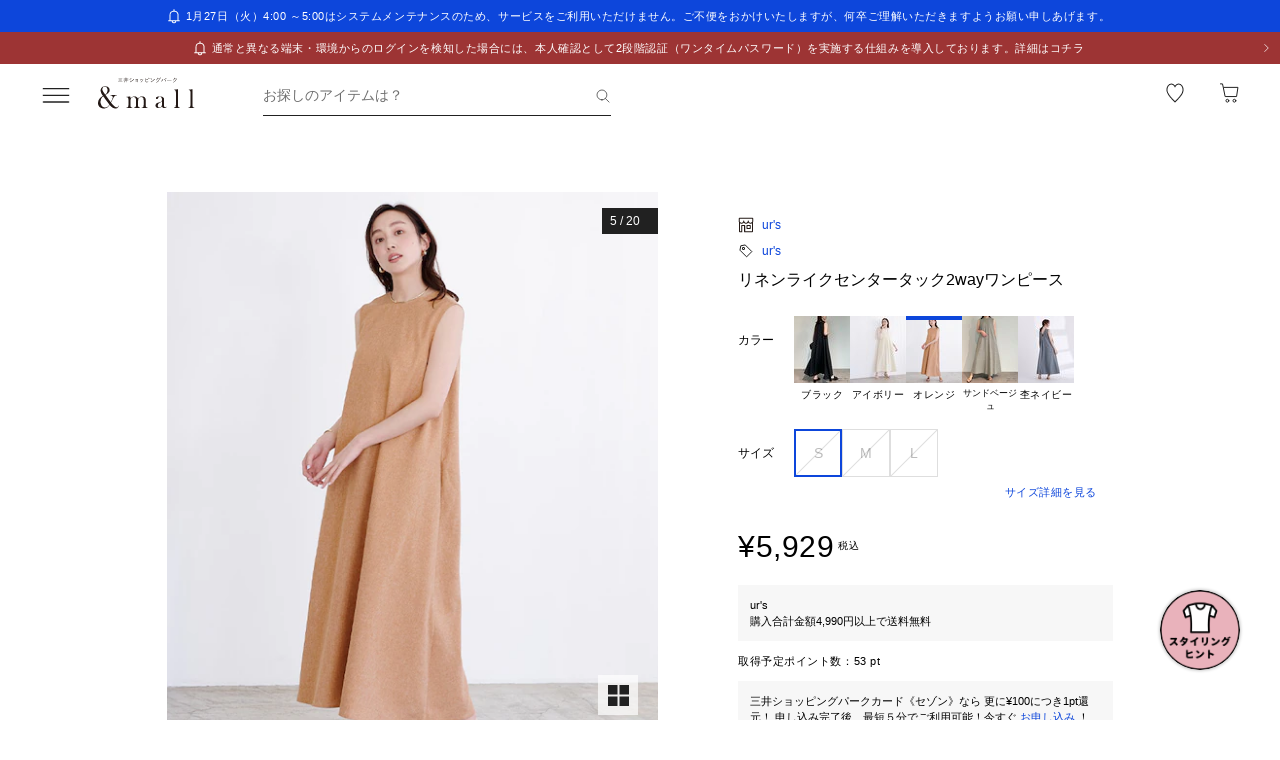

--- FILE ---
content_type: text/css; charset=utf-8
request_url: https://mitsui-shopping-park.com/ec/_nuxt/CIda8hMgedKtyaaI.css
body_size: 98
content:
.-no-pointer[data-v-e2d70ecf]{pointer-events:none}@media screen and (min-width:768px){.-sp-show[data-v-e2d70ecf]{display:none}}@media screen and (max-width:767px){.-pc-show[data-v-e2d70ecf],.-sp-hidden[data-v-e2d70ecf]{display:none}}@media screen and (min-width:768px){.-pc-hidden[data-v-e2d70ecf]{display:none}}.-no-scroll[data-v-e2d70ecf]{overflow:hidden}.sns-share[data-v-e2d70ecf]{display:flex;justify-content:center}.sns-share[data-v-e2d70ecf]>*{margin-right:40px}.sns-share[data-v-e2d70ecf]>:last-child{margin-right:0}


--- FILE ---
content_type: text/javascript; charset=utf-8
request_url: https://mitsui-shopping-park.com/ec/_nuxt/_yhX1WJmQ0e44Uu8.js
body_size: -68
content:
const A={CART:"1",OTHER:"0"};export{A as C};


--- FILE ---
content_type: text/javascript; charset=utf-8
request_url: https://mitsui-shopping-park.com/ec/_nuxt/DsiHTE9J6ZIriA-h.js
body_size: 842
content:
import{aH as I,aI as M}from"./bhbmsD8q1w0-oaOO.js";import{G as w}from"./CmZmh5tKtL_pjtum.js";import{O as A,l as G,r as O,E as t,H as x}from"./CYhTgotj1v1Nr6ES.js";import{u as g}from"./Cz90jOHmTLdLMPdF.js";import{u as B}from"./DJCJhkQ4nW8XjW_e.js";const D=["^\\/$","/shop/[^\\/]+/?$","/search(?!.*/advance)","/p/[^\\/]+/?$","/cart","/checkout/complete"],$=D.map(n=>new RegExp(n)),X=async({inDrawer:n=!1,server:u=!0}={})=>{const{businessType:r}=A(),f=G(),d=I(),l=O(!u),{promise:h,resolve:v}=M(),m=t(()=>$.some(e=>new RegExp(e).test(f.path))?w.NOT_GET:void 0),[{data:i,refresh:C,status:b},{data:o,refresh:S,status:_}]=await Promise.all([g("/web/coupons/available",{method:"post",body:{loginCouponAssignmentFlag:!1,shopCouponListType:"2",businessType:r.value,...!n&&{getMemberFromPointSystemFlag:m.value}},preferCache:"hour",server:u}),g("/web/campaigns/available",{method:"get",query:{promotion_policy_kind:"9",business_type:r.value,...!n&&{get_member_from_point_system_flag:m.value}},preferCache:"hour",server:u})]),{visibleCampaigns:L}=B(o.value),y=t(()=>L.value?.allCount??0),E=t(()=>i.value?.allCount??0);x([d,b,_],([e,a,c])=>{e&&a!=="idle"&&a!=="pending"&&c!=="idle"&&c!=="pending"&&(l.value=!1,v())},{immediate:!0});const p=e=>[...s(e.mallCampaignList??[]),...s(e.favoriteShopCampaignList??[]),...s(e.otherShopCampaignList??[])],s=e=>e.map(a=>a.id).filter(a=>a!=null),T=t(()=>o.value?.timeSaleList?p(o.value.timeSaleList):[]),F=t(()=>[...s(i.value?.mallCouponList??[]),...s(i.value?.favoriteShopCouponList??[]),...s(i.value?.otherShopCouponList??[])]),P=t(()=>o.value?.groupDiscountList?p(o.value.groupDiscountList):[]),R=t(()=>o.value?.freeShippingList?p(o.value.freeShippingList):[]);return{isPending:l,pendingPromise:h,campaignCount:y,couponCount:E,applicableTimeSaleId:T,applicableCouponId:F,applicableSetDiscountId:P,applicablePostageDiscountId:R,refreshCoupons:C,refreshCampaigns:S}};export{X as u};


--- FILE ---
content_type: text/javascript; charset=utf-8
request_url: https://mitsui-shopping-park.com/ec/_nuxt/DjHMZlEsQ-0DDJmp.js
body_size: 4325
content:
import{_ as q}from"./Dfr2xJ31XELWlvCc.js";import{_ as J}from"./B6DdlRZvlLEO-p51.js";import{d as v,f as C,b as ee,a8 as oe,l as te,c as se,N as R,a as ae,p as re,g as ie,a9 as Y,_ as A,u as le,E as ne,B as de,o as G,k as ue}from"./bhbmsD8q1w0-oaOO.js";import{e as ce}from"./DB46AWu5uVAI44Qt.js";import{B as pe}from"./0uSzO0khMnt3BnFv.js";import{C as $,r as O,E as M,H as Z,a7 as r,as as a,aw as F,at as h,ar as E,D as t,az as K,av as n,ax as g,ao as U,au as H,O as me,i as fe,ay as ve}from"./CYhTgotj1v1Nr6ES.js";import{_ as he}from"./BkSv4mPHkepsBBkM.js";import{M as B}from"./BmfPaaitUm7cAhcH.js";const ge=14,De=62,ye=(i,d)=>{if(!(!i||!d))return{from:v(i),to:v(d),isSingleDay:v(i).isSame(v(d),"day")}},Ce=(i,d)=>{if(!(!i||!d))return{from:v(i),to:v(d)}},co=(i,d)=>{const s=ye(i,d);if(s){if(v().isBetween(s.from.startOf("day"),s.to,"minute"))return`${s.to.format("M/D")}より購入可`;if(v().isBetween(s.from.subtract(ge,"day").startOf("day"),s.from.endOf("day")))return s.isSingleDay?`${s.from.format("M/D")}購入不可`:`${s.from.format("M/D")} - ${s.to.format("M/D")}まで購入不可`}},po=(i,d)=>{const s=Ce(i,d);if(!s)return;const o=s.to.diff(s.from,"day");if(!(o<0||o>De))return v().isSame(s.to,"day")?"本日で終了":`${s.to.format("M/D")}で終了`},V=(i,d)=>{const s=i.labels??[],o=i.bFlag??!1,p=[];return s.includes("SOLDOUT")&&p.push("SOLDOUT"),d&&o&&p.push("訳あり"),s.includes("SET_DISCOUNT")&&p.push("まとめ割"),s.includes("RESERVE")&&p.push("予約商品"),s.includes("PARTIAL_RESERVE")&&p.push("一部予約商品"),p.slice(0,2)},j=i=>{const d=i.shopDispFrom??"",s=i.shopDispTo??"",o=i.shopCloseFrom??"",p=i.shopCloseTo??"",l=v(),y=15,D=62,S=v(d),u=v(s),k=v(o),I=v(p),N=u.diff(S,"day"),m=k.diff(l,"day");return l.isBetween(k,I)&&u.isAfter(l)?`${C.dateTime(p,"M/D HH:mm")}より購入可能`:m<=y?k.format("YYYY-MM-DD")===I.format("YYYY-MM-DD")?`${C.dateTime(p,"M/D")}購入不可`:`${C.dateTime(o,"M/D")} - ${C.dateTime(p,"M/D")}まで購入不可`:N<=D?u.format("YYYY-MM-DD")===l.format("YYYY-MM-DD")?"本日で終了":`${C.dateTime(u,"M/D")}で終了`:""},Se={class:"card-product"},Pe={key:0,class:"rank"},ke={key:1,class:"recommended"},Fe={class:"bottom-info"},Ie={key:0,class:"discount-group"},Te={class:"discount-in-image"},_e={class:"coupon-group"},be={key:0,class:"coupon -shop"},Ee={class:"coupon-price"},Me={key:1,class:"coupon -mall"},Ne={class:"coupon-price"},Le={class:"detail"},Be={key:0,class:"shop"},we=["innerHTML"],Re={key:2,class:"size-color"},Oe={class:"amount"},Ae={key:0,class:"favorite"},$e={key:0},Ue={key:1},He={key:4,class:"period_label"},ze={key:5,class:"labels"},W="SOLDOUT",w="訳あり",Ye=$({__name:"Product",props:{product:{},favoriteProducts:{},isProperLink:{type:Boolean},recommended:{type:Boolean},rank:{},carousel:{type:Boolean},showProductName:{type:Boolean,default:!0},showProductSizeColor:{type:Boolean,default:!1},isNewTab:{type:Boolean,default:!1},showRemoveButton:{type:Boolean,default:!1},onlyAdd:{type:Boolean},isPreview:{type:Boolean},isLabelRemoved:{type:Boolean,default:!1},iframe:{type:Boolean,default:!1},variableImageSize:{},preferCsr:{type:Boolean},shouldCompactLargePrice:{type:Boolean},hideFavoriteButton:{type:Boolean,default:!1},isFirstView:{type:Boolean,default:!1},mfintid:{},hideShopName:{type:Boolean,default:!1}},emits:["changeFavorite","removeProduct","productClick"],setup(i,{emit:d}){const s={SP:{WIDTH:186,HEIGHT:223},PC:{WIDTH:180,HEIGHT:216}},o=i,p=d,l=O(V(o.product,!o.isProperLink).filter(e=>e===W||e===w)),y=O(j(o.product)),D=M(()=>re().width.value>=pe.MD),{toSearchUrl:S}=ee(),{postMessage:u}=oe(),k=te(),I=()=>{if(o.isPreview)return;const{goodsCode:e}=o.product;e&&p("changeFavorite",e)},N=e=>{if(o.isPreview)return;e.preventDefault(),e.stopPropagation();const{goodsCode:c}=o.product;c&&p("removeProduct",c)},m=()=>{if(p("productClick",o.product),!o.iframe)return!1;u.route(_.value,!0)},P=e=>{e&&k.open({message:e})},_=M(()=>{if(o.isPreview)return"";const e=ie("/p/[mallProductId]",{params:{mallProductId:o.product.goodsCode},query:{mallColor:o.product.mallColorId,mfintid:o.mfintid}}),c=o.isProperLink?Y.PROPER:Y.OUTLET;return S(e,o.product.beaconUrl,c,o.preferCsr)}),T=M(()=>o.variableImageSize||s),f=M(()=>{const{skuCode:e}=o.product;return typeof e=="string"?e:void 0}),L=M(()=>o.product.discountPrice?o.product.discountPrice.toString().length:o.product.originalPrice?.toString().length);return Z(()=>o.product,e=>{l.value=V(e,!o.isProperLink).filter(c=>c===W||c===w),y.value=j(e)}),(e,c)=>{const X=q,z=J,Q=se,x=ae;return a(),r("div",Se,[F(Q,{target:e.isNewTab?"_blank":void 0,to:e.iframe?void 0:t(_),class:E(["card-link",{"-carousel":e.carousel,"-no-pointer":e.isPreview}]),noRel:"",onClick:c[2]||(c[2]=b=>m())},{default:K(()=>[n("div",{class:E(["thumbnail",{"-has-timesale":!e.product.priceDispCntlFlag&&e.product.isTimeSale}])},[e.rank?(a(),r("p",Pe,g(e.rank),1)):e.recommended&&e.product.shopRecommendFlag?(a(),r("p",ke," おすすめ ")):h("",!0),n("div",Fe,[!e.product.priceDispCntlFlag&&(e.product.isSale&&e.product.saleDiscountRate||e.product.isTimeSale&&e.product.timeSaleDiscountRate)?(a(),r("div",Ie,[n("p",Te,g(("formatter"in e?e.formatter:t(C)).discount(e.product.saleDiscountRate??e.product.timeSaleDiscountRate,e.product.discountRateFromFlag)),1)])):h("",!0),n("div",_e,[e.product.shopCouponDiscount&&e.product.shopCouponDiscount>0?(a(),r("p",be,[n("span",Ee,g(("formatter"in e?e.formatter:t(C)).price(e.product.shopCouponDiscount)),1),c[3]||(c[3]=n("span",{class:"coupon-label"},"クーポン",-1))])):h("",!0),!e.product.mallDiscountExcludeFlag&&e.product.mallCouponDiscount&&e.product.mallCouponDiscount>0?(a(),r("p",Me,[n("span",Ne,g(("formatter"in e?e.formatter:t(C)).price(e.product.mallCouponDiscount)),1),c[4]||(c[4]=n("span",{class:"coupon-label"},"クーポン",-1))])):h("",!0)])]),F(X,{imageUrl:e.product.imageUrl||t(R).PRODUCT,alt:e.product.itemName,width:t(T).SP.WIDTH,height:t(T).SP.HEIGHT,pc:t(D)?{imageUrl:e.product.imageUrl||t(R).PRODUCT,alt:e.product.itemName,width:t(T).PC.WIDTH,height:t(T).PC.HEIGHT}:void 0,pcOnly:t(D),isFixed:!0,isLazy:!e.isFirstView},null,8,["imageUrl","alt","width","height","pc","pcOnly","isLazy"])],2),n("div",Le,[e.hideShopName?h("",!0):(a(),r("p",Be,g(e.product.shopName),1)),e.showProductName&&e.product.itemName?(a(),r("p",{key:1,class:"name",innerHTML:e.$sanitize(("escapeSpecificTags"in e?e.escapeSpecificTags:t(ce))(e.product.itemName,["br","p"]))},null,8,we)):h("",!0),e.showProductSizeColor?(a(),r("p",Re,[n("span",null,g(e.product.shopSizeName??e.product.mallSizeName),1),c[5]||(c[5]=n("span",null," / ",-1)),n("span",null,g(e.product.shopColorName??e.product.mallColorName),1)])):h("",!0),n("div",{class:E(["price",{"-over-digit":t(L)&&t(L)>=5&&e.shouldCompactLargePrice}])},[n("div",{class:E(["text",{"-in-sale":e.product.isSale||e.product.isTimeSale}])},[n("p",Oe,g(("formatter"in e?e.formatter:t(C)).price(e.product.discountPrice??e.product.originalPrice,e.product.priceFromFlag)),1)],2),e.hideFavoriteButton?h("",!0):(a(),r("div",Ae,[e.showProductSizeColor?(a(),r("div",$e,[F(z,{mallSkuId:t(f),mallProductCodeId:e.product.goodsCode,mallSkuFavorites:e.favoriteProducts,onlyAdd:e.onlyAdd,isLabelRemoved:e.isLabelRemoved,onErrorMessage:P,onChange:c[0]||(c[0]=b=>I())},null,8,["mallSkuId","mallProductCodeId","mallSkuFavorites","onlyAdd","isLabelRemoved"])])):(a(),r("div",Ue,[F(z,{mallSkuId:t(f),mallProductCodeId:e.product.goodsCode,mallSkuFavorites:e.favoriteProducts,isLabelRemoved:e.isLabelRemoved,onErrorMessage:P,onChange:c[1]||(c[1]=b=>I())},null,8,["mallSkuId","mallProductCodeId","mallSkuFavorites","isLabelRemoved"])]))]))],2),e.isProperLink&&e.product.priceDispCntlFlag&&e.product.isSale&&e.product.saleDiscountTo&&("dayjs"in e?e.dayjs:t(v))(e.product.saleDiscountTo).diff(("dayjs"in e?e.dayjs:t(v))(),"year")<1?(a(),r("p",{key:3,class:E(["sale",{"-no-margin":e.product.priceDispCntlFlag||!e.product.priceFromFlag&&!e.product.discountRateFromFlag}])},g(("formatter"in e?e.formatter:t(C)).dateTime(e.product.saleDiscountTo,"M月D日"))+"まで期間限定価格 ",3)):h("",!0),t(y)&&!e.isProperLink?(a(),r("p",He,g(t(y)),1)):h("",!0),t(l)&&t(l).length>0?(a(),r("ul",ze,[(a(!0),r(U,null,H(t(l),b=>(a(),r("li",{key:b,class:E(["label",{"b-label":b===w}])},g(b),3))),128))])):h("",!0)])]),_:1},8,["target","to","class"]),e.showRemoveButton?(a(),r("button",{key:0,class:"remove",onClick:N},[F(x,{name:"close_circle",size:"md",alt:"削除"})])):h("",!0)])}}}),mo=A(Ye,[["__scopeId","data-v-f798d981"]]),Ge={class:"favorite-product-registration"},Ve={class:"product"},je={key:0,class:"image"},We={class:"text"},qe={class:"list"},Je={class:"box"},Ze={key:0,class:"text"},Ke={key:1,class:"text"},Xe=$({__name:"FavoriteProductRegistration",props:{mallColorDetailId:{},colorDetailName:{},productSkus:{},mallSkuFavorites:{},imageUrl:{}},emits:["changeFavorite","errorMessage"],setup(i,{emit:d}){const s={WIDTH:56,HEIGHT:67},o=d,p=l=>{o("errorMessage",l)};return(l,y)=>{const D=q,S=J;return a(),r("div",Ge,[n("div",Ve,[l.imageUrl?(a(),r("div",je,[F(D,{imageUrl:l.imageUrl||t(R).PRODUCT,alt:l.colorDetailName,width:s.WIDTH,height:s.HEIGHT},null,8,["imageUrl","alt","width","height"])])):h("",!0),n("div",We,g(l.colorDetailName),1)]),n("ul",qe,[(a(!0),r(U,null,H(l.productSkus,u=>(a(),r("li",{key:u.mallSkuId,class:"item"},[n("div",Je,[u.shopSizeName?(a(),r("p",Ze,g(u.shopSizeName),1)):(a(),r("p",Ke,g(u.mallSizeName),1)),F(S,{onlyAdd:!1,mallSkuId:u.mallSkuId,mallProductCodeId:u.mallProductCodeId,mallSkuFavorites:l.mallSkuFavorites,onChange:y[0]||(y[0]=k=>o("changeFavorite")),onErrorMessage:p},null,8,["mallSkuId","mallProductCodeId","mallSkuFavorites"])])]))),128))])])}}}),Qe=A(Xe,[["__scopeId","data-v-793f5587"]]),xe={class:"bookmark-block"},eo={class:"list"},oo=$({__name:"FavoriteItemModal",props:{isOpenFavoriteProductsModal:{type:Boolean},favoriteProductDetail:{},error:{}},emits:["close","errorMessage","update:isOpenFavoriteProductsModal"],setup(i,{emit:d}){const s=i,o=d,{isAuthenticated:p}=le(),{businessType:l}=me(),{bffFetch:y}=ue(),D=ne(s,"isOpenFavoriteProductsModal",o),S=O(void 0),u=M(()=>s.favoriteProductDetail?.map(({productSkus:m})=>m?.map(P=>P?.mallSkuId)).filter(m=>m!==void 0).filter(G).flat()),{data:k,refresh:I}=de(async()=>{if(!p.value||!D.value)return;const{data:m}=await y("/web/member-favorite-product-skus",{method:"get",query:{page:1,business_type:l.value,limit:u.value?.length??B,mall_sku_ids:u.value?u.value.join(","):void 0}}),P=Math.ceil(m.count/B),_=await Promise.all(Array.from({length:P-1}).map(async(f,L)=>{const{data:e}=await y("/web/member-favorite-product-skus",{method:"get",query:{page:L+2,business_type:l.value,limit:u.value?.length??B,mall_sku_ids:u.value?u.value.slice(B*(L+1)).join(","):void 0}});return e}));return[m,..._].flatMap(({data:f})=>f)},"$HtJvqEoGJw"),N=m=>{S.value=m};return Z(D,()=>S.value=s.error),(m,P)=>{const _=Qe,T=he;return a(),r("div",null,[F(T,{modelValue:t(D),"onUpdate:modelValue":P[0]||(P[0]=f=>fe(D)?D.value=f:null),title:"お気に入り登録",spPosition:"center",hasClose:!0,size:"408w",radius:"",uniqueErrorMessage:t(S),onClose:t(D)},{default:K(()=>[n("div",xe,[n("ul",eo,[(a(!0),r(U,null,H(m.favoriteProductDetail,f=>(a(),r("li",{key:f.mallColorDetailId,class:"item"},[f.mallColorDetailId&&f.colorDetailName&&f.productSkus?(a(),ve(_,{key:0,mallColorDetailId:f.mallColorDetailId,colorDetailName:f.colorDetailName,productSkus:f.productSkus.filter("nonNullable"in m?m.nonNullable:t(G)),imageUrl:f.imageUrl,mallSkuFavorites:t(k)??void 0,onChangeFavorite:t(I),onErrorMessage:N},null,8,["mallColorDetailId","colorDetailName","productSkus","imageUrl","mallSkuFavorites","onChangeFavorite"])):h("",!0)]))),128))])])]),_:1},8,["modelValue","uniqueErrorMessage","onClose"])])}}}),fo=A(oo,[["__scopeId","data-v-628eece8"]]);export{fo as _,j as a,mo as b,co as c,V as g,po as l};


--- FILE ---
content_type: image/svg+xml
request_url: https://embed.stylista.jp/img/stylista_logo_text_black.da6d29fe.svg
body_size: 1605
content:
<?xml version="1.0" encoding="UTF-8"?><svg xmlns="http://www.w3.org/2000/svg" viewBox="0 0 472.67 105.09"><g><g><g><path d="M50.97,60.19c-9.32,0-16.91-7.59-16.91-16.91s7.59-16.91,16.91-16.91,16.91,7.59,16.91,16.91c0,1.61-1.31,2.92-2.92,2.92s-2.92-1.31-2.92-2.92c0-6.1-4.96-11.06-11.06-11.06s-11.06,4.96-11.06,11.06,4.96,11.06,11.06,11.06c1.61,0,2.92,1.31,2.92,2.92s-1.31,2.92-2.92,2.92Z"/><path d="M50.97,78.72c-9.32,0-16.91-7.59-16.91-16.91,0-1.61,1.31-2.92,2.92-2.92s2.92,1.31,2.92,2.92c0,6.1,4.96,11.06,11.06,11.06s11.06-4.96,11.06-11.06-4.96-11.06-11.06-11.06c-1.61,0-2.92-1.31-2.92-2.92s1.31-2.92,2.92-2.92c9.33,0,16.91,7.59,16.91,16.91s-7.59,16.91-16.91,16.91Z"/></g><g><path d="M50.97,60.77c-9.64,0-17.49-7.84-17.49-17.49s7.84-17.49,17.49-17.49,17.49,7.84,17.49,17.49c0,1.93-1.57,3.5-3.5,3.5s-3.5-1.57-3.5-3.5c0-5.78-4.71-10.49-10.49-10.49s-10.49,4.7-10.49,10.49,4.7,10.49,10.49,10.49c1.93,0,3.5,1.57,3.5,3.5s-1.57,3.5-3.5,3.5Z"/><path d="M50.97,79.29c-9.64,0-17.49-7.84-17.49-17.49,0-1.93,1.57-3.5,3.5-3.5s3.5,1.57,3.5,3.5c0,5.78,4.7,10.49,10.49,10.49s10.49-4.7,10.49-10.49-4.71-10.49-10.49-10.49c-1.93,0-3.5-1.57-3.5-3.5s1.57-3.5,3.5-3.5c9.64,0,17.49,7.84,17.49,17.49s-7.84,17.49-17.49,17.49Z"/></g><path d="M50.87,101.29c-10.46,0-20.6-3.36-29.12-9.74-10.42-7.81-17.17-19.2-19.02-32.09C-1.08,32.86,17.46,8.12,44.06,4.3c12.88-1.84,25.72,1.43,36.14,9.24,10.42,7.8,17.17,19.2,19.02,32.09,1.62,11.28-.78,22.77-6.75,32.46l1.42,12.47c.1,.89-.2,1.77-.81,2.42-.62,.64-1.48,.98-2.38,.92l-12.53-.89c-6.12,4.12-12.93,6.74-20.27,7.8-2.35,.34-4.69,.5-7.02,.5Zm.19-91.49c-2.04,0-4.1,.15-6.16,.44C21.58,13.59,5.33,35.28,8.67,58.61c3.35,23.33,25.05,39.58,48.37,36.24,6.75-.97,12.99-3.45,18.55-7.38,.57-.4,1.25-.59,1.94-.54l9.98,.71-1.13-9.93c-.08-.69,.08-1.39,.46-1.97,5.61-8.67,7.89-19.06,6.43-29.27-1.62-11.3-7.54-21.29-16.68-28.14-7.47-5.6-16.36-8.54-25.53-8.54Z"/></g><g><path d="M153.77,37.36c-.24,.48-.52,.83-.84,1.02-.32,.2-.7,.3-1.14,.3s-.94-.17-1.49-.51c-.55-.34-1.2-.72-1.95-1.14-.75-.42-1.62-.8-2.62-1.14-1-.34-2.18-.51-3.55-.51-1.23,0-2.3,.15-3.22,.45-.91,.3-1.68,.71-2.31,1.24s-1.09,1.16-1.4,1.9c-.31,.74-.46,1.55-.46,2.43,0,1.12,.31,2.06,.94,2.8s1.46,1.39,2.49,1.91,2.21,1,3.53,1.42,2.67,.86,4.04,1.34c1.37,.47,2.72,1.02,4.04,1.65,1.32,.63,2.5,1.42,3.53,2.38s1.86,2.13,2.49,3.51,.94,3.07,.94,5.05c0,2.16-.37,4.17-1.11,6.06s-1.81,3.52-3.23,4.92c-1.42,1.4-3.15,2.5-5.2,3.3-2.05,.8-4.39,1.21-7.03,1.21-1.52,0-3.01-.15-4.49-.45-1.47-.3-2.89-.72-4.24-1.27-1.35-.55-2.62-1.21-3.79-1.98-1.18-.77-2.23-1.63-3.15-2.57l2.57-4.26c.24-.31,.53-.57,.88-.78,.34-.21,.72-.31,1.14-.31,.55,0,1.14,.23,1.78,.68,.64,.45,1.39,.95,2.26,1.5,.87,.55,1.89,1.05,3.07,1.5,1.18,.45,2.59,.68,4.24,.68,2.53,0,4.49-.6,5.87-1.8s2.08-2.92,2.08-5.17c0-1.25-.31-2.28-.94-3.07s-1.46-1.46-2.49-2c-1.04-.54-2.21-1-3.53-1.37-1.32-.37-2.66-.78-4.03-1.22-1.36-.44-2.71-.97-4.03-1.58-1.32-.62-2.5-1.42-3.53-2.41-1.03-.99-1.86-2.23-2.49-3.71-.63-1.48-.94-3.32-.94-5.49,0-1.74,.35-3.43,1.04-5.08,.69-1.65,1.7-3.11,3.04-4.39,1.33-1.28,2.96-2.3,4.9-3.07,1.94-.77,4.15-1.16,6.63-1.16,2.82,0,5.41,.44,7.79,1.32s4.4,2.11,6.07,3.7l-2.18,4.19Z"/><path d="M205.48,28.69v7.29h-14.36v40.42h-8.88V35.98h-14.42v-7.29h37.65Z"/><path d="M240.59,57.86v18.55h-8.88v-18.55l-17.39-29.17h7.82c.77,0,1.38,.19,1.83,.56,.45,.38,.83,.85,1.14,1.42l8.75,15.94c.51,.95,.95,1.84,1.32,2.69s.71,1.68,1.02,2.49c.29-.84,.61-1.68,.97-2.52,.36-.85,.8-1.73,1.3-2.66l8.68-15.94c.24-.48,.61-.93,1.09-1.35,.48-.42,1.1-.63,1.85-.63h7.85l-17.36,29.17Z"/><path d="M279.7,69.08h19.11v7.33h-27.98V28.69h8.88v40.39Z"/><path d="M323.19,76.4h-8.91V28.69h8.91v47.72Z"/><path d="M367.74,37.36c-.24,.48-.52,.83-.84,1.02-.32,.2-.7,.3-1.14,.3s-.94-.17-1.49-.51c-.55-.34-1.2-.72-1.95-1.14-.75-.42-1.62-.8-2.62-1.14-1-.34-2.18-.51-3.55-.51-1.23,0-2.3,.15-3.22,.45-.91,.3-1.68,.71-2.31,1.24s-1.09,1.16-1.4,1.9c-.31,.74-.46,1.55-.46,2.43,0,1.12,.31,2.06,.94,2.8s1.46,1.39,2.49,1.91,2.21,1,3.53,1.42,2.67,.86,4.04,1.34c1.37,.47,2.72,1.02,4.04,1.65,1.32,.63,2.5,1.42,3.53,2.38s1.86,2.13,2.49,3.51,.94,3.07,.94,5.05c0,2.16-.37,4.17-1.11,6.06s-1.81,3.52-3.23,4.92c-1.42,1.4-3.15,2.5-5.2,3.3-2.05,.8-4.39,1.21-7.03,1.21-1.52,0-3.01-.15-4.49-.45-1.47-.3-2.89-.72-4.24-1.27-1.35-.55-2.62-1.21-3.79-1.98-1.18-.77-2.23-1.63-3.15-2.57l2.57-4.26c.24-.31,.53-.57,.88-.78,.34-.21,.72-.31,1.14-.31,.55,0,1.14,.23,1.78,.68,.64,.45,1.39,.95,2.26,1.5,.87,.55,1.89,1.05,3.07,1.5,1.18,.45,2.59,.68,4.24,.68,2.53,0,4.49-.6,5.87-1.8s2.08-2.92,2.08-5.17c0-1.25-.31-2.28-.94-3.07s-1.46-1.46-2.49-2c-1.04-.54-2.21-1-3.53-1.37-1.32-.37-2.66-.78-4.03-1.22-1.36-.44-2.71-.97-4.03-1.58-1.32-.62-2.5-1.42-3.53-2.41-1.03-.99-1.86-2.23-2.49-3.71-.63-1.48-.94-3.32-.94-5.49,0-1.74,.35-3.43,1.04-5.08,.69-1.65,1.7-3.11,3.04-4.39,1.33-1.28,2.96-2.3,4.9-3.07,1.94-.77,4.15-1.16,6.63-1.16,2.82,0,5.41,.44,7.79,1.32s4.4,2.11,6.07,3.7l-2.18,4.19Z"/><path d="M419.45,28.69v7.29h-14.36v40.42h-8.88V35.98h-14.42v-7.29h37.65Z"/><path d="M470.43,76.4h-6.86c-.77,0-1.4-.19-1.9-.58-.49-.38-.85-.86-1.07-1.44l-3.56-9.74h-19.77l-3.56,9.74c-.18,.51-.52,.97-1.04,1.39s-1.15,.63-1.9,.63h-6.9l18.74-47.72h9.07l18.74,47.72Zm-30.89-18.02h15.21l-5.81-15.87c-.26-.7-.56-1.54-.88-2.49-.32-.96-.63-2-.94-3.12-.31,1.12-.61,2.17-.91,3.13-.3,.97-.59,1.82-.88,2.54l-5.81,15.81Z"/></g></g><rect style="fill: none;" x=".25" y=".25" width="472.17" height="104.59"/></svg>
